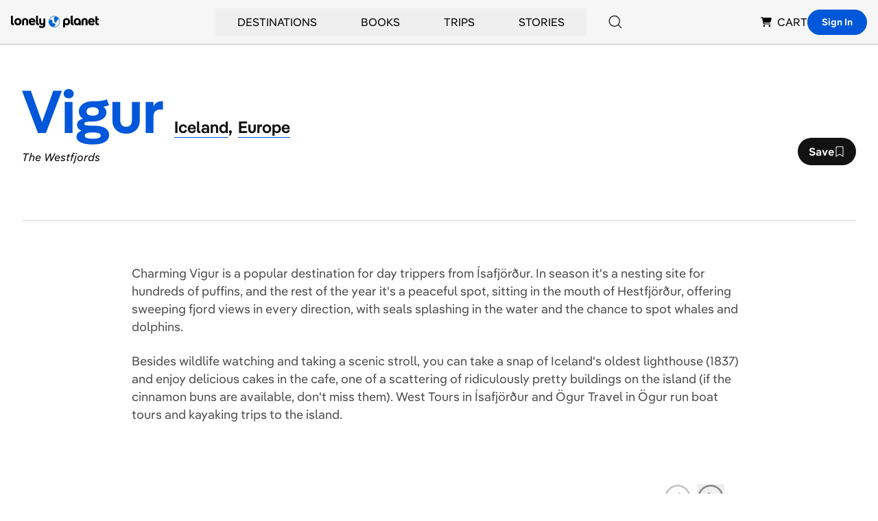

--- FILE ---
content_type: text/html; charset=utf-8
request_url: https://www.google.com/recaptcha/api2/aframe
body_size: 267
content:
<!DOCTYPE HTML><html><head><meta http-equiv="content-type" content="text/html; charset=UTF-8"></head><body><script nonce="aiC1-P5wFChqGdUIjeyAxw">/** Anti-fraud and anti-abuse applications only. See google.com/recaptcha */ try{var clients={'sodar':'https://pagead2.googlesyndication.com/pagead/sodar?'};window.addEventListener("message",function(a){try{if(a.source===window.parent){var b=JSON.parse(a.data);var c=clients[b['id']];if(c){var d=document.createElement('img');d.src=c+b['params']+'&rc='+(localStorage.getItem("rc::a")?sessionStorage.getItem("rc::b"):"");window.document.body.appendChild(d);sessionStorage.setItem("rc::e",parseInt(sessionStorage.getItem("rc::e")||0)+1);localStorage.setItem("rc::h",'1769236572755');}}}catch(b){}});window.parent.postMessage("_grecaptcha_ready", "*");}catch(b){}</script></body></html>